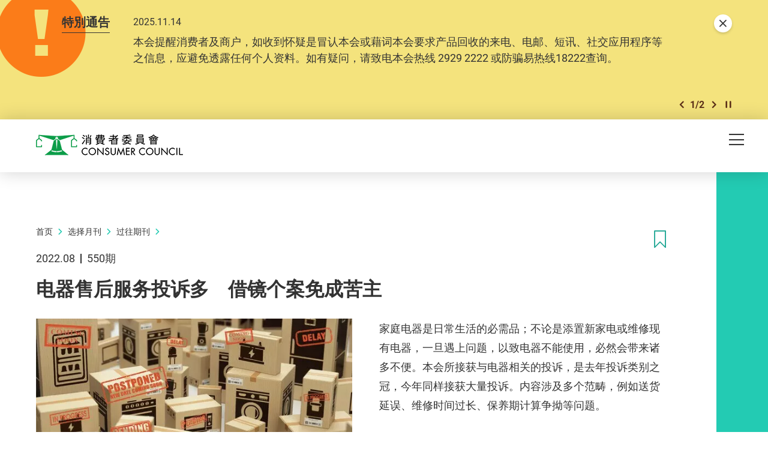

--- FILE ---
content_type: text/html; charset=utf-8
request_url: https://www.consumer.org.hk/sc/article/550-after-sales-services/550_after-sales-services-summary
body_size: 68729
content:
<!DOCTYPE html><!--[if lte IE 9]><html class="no-js lte-ie9 lang-sc" lang="zh-cn"><![endif]--><!--[if gt IE 9]><!--><html class="no-js lang-sc" lang="zh-cn"><!--<![endif]--><head><meta charset="utf-8"><meta content="IE=edge" http-equiv="X-UA-Compatible"><meta name="viewport" content="width=device-width, initial-scale=1, shrink-to-fit=no"><link rel="apple-touch-icon" sizes="180x180" href="/assets/shared/img/favicon/apple-touch-icon.png"><link rel="icon" type="image/png" href="/assets/shared/img/favicon/favicon-32x32.png" sizes="32x32"><link rel="icon" type="image/png" href="/assets/shared/img/favicon/favicon-16x16.png" sizes="16x16"><link rel="manifest" href="/assets/shared/img/favicon/manifest.json"><link rel="shortcut icon" href="/assets/shared/img/favicon/favicon.ico"><meta name="msapplication-TileColor" content="#069b7d"><meta name="msapplication-config" content="/assets/shared/img/favicon/browserconfig.xml"><meta name="theme-color" content="#ffffff"><meta name="description" content="电器售后服务于近年的投诉个案数量增加，例如：送货延误、维修时间过长、保养期计算争拗等问题，所以消费前应仔细了解条款，若在交涉中遇上困难，亦可向本会寻求协助。"><meta  property="og:url" content="https://www.consumer.org.hk/sc/article/550-after-sales-services/550_after-sales-services-summary" /><meta  name="twitter:card" content="summary" /><meta  name="twitter:image" content="https://www.consumer.org.hk/f/article/414687/1200c630/550_after-sales-services.jpg" /><meta  property="og:image" content="https://www.consumer.org.hk/f/article/414687/1200c630/550_after-sales-services.jpg" /><meta  property="og:image:width" content="1200" /><meta  property="og:image:height" content="630" /><meta  name="twitter:title" content="电器售后服务投诉｜个案分享及消费提示｜消费者委员会" /><meta  property="og:title" content="电器售后服务投诉｜个案分享及消费提示｜消费者委员会" /><meta  name="twitter:description" content="电器售后服务于近年的投诉个案数量增加，例如：送货延误、维修时间过长、保养期计算争拗等问题，所以消费前应仔细了解条款，若在交涉中遇上困难，亦可向本会寻求协助。" /><meta  property="og:description" content="电器售后服务于近年的投诉个案数量增加，例如：送货延误、维修时间过长、保养期计算争拗等问题，所以消费前应仔细了解条款，若在交涉中遇上困难，亦可向本会寻求协助。" /><base href="//www.consumer.org.hk/sc/" /><!--[if lt IE 9]><script src="/assets/shared/js/theorigo/base_href_fix.js" type="text/javascript"></script><![endif]--><script>
            var add_url = '/sc/checkout/cart/add';
            var cart_url = '/sc/checkout/cart';
            var fuel_url = '//oil-price.consumer.org.hk';
            </script><title>电器售后服务投诉｜个案分享及消费提示｜消费者委员会</title><link rel="stylesheet" href="/assets/themes/main/css/style.css?timestamp=1745890999" media="all"><!-- Google Tag Manager --><script>(function(w,d,s,l,i){w[l]=w[l]||[];w[l].push({'gtm.start':
new Date().getTime(),event:'gtm.js'});var f=d.getElementsByTagName(s)[0],
j=d.createElement(s),dl=l!='dataLayer'?'&l='+l:'';j.async=true;j.src=
'https://www.googletagmanager.com/gtm.js?id='+i+dl;f.parentNode.insertBefore(j,f);
})(window,document,'script','dataLayer','GTM-TL4CGH9');</script><!-- End Google Tag Manager --><!--[if lt IE 9]><script src="/assets/shared/js/lib/html5shiv.min.js" type="text/javascript"></script><![endif]--><script src="/assets/shared/js/lib/default.min.js"></script><noscript><style>
      [data-aos],
      .plans-full[data-aos]:not(.aos-animate) .plans-full__blk {
        visibility: visible !important;
        opacity: 1 !important;
        transform: none !important;
      }
      </style></noscript><!-- Google Tag Manager --><script>(function(w,d,s,l,i){w[l]=w[l]||[];w[l].push({'gtm.start':
new Date().getTime(),event:'gtm.js'});var f=d.getElementsByTagName(s)[0],
j=d.createElement(s),dl=l!='dataLayer'?'&l='+l:'';j.async=true;j.src=
'https://www.googletagmanager.com/gtm.js?id='+i+dl;f.parentNode.insertBefore(j,f);
})(window,document,'script','dataLayer','GTM-5HJN7FW');</script><!-- End Google Tag Manager --></head><body class="lang-sc header-solid"><!-- Google Tag Manager (noscript) --><noscript><iframe src="https://www.googletagmanager.com/ns.html?id=GTM-TL4CGH9" height="0" width="0" style="display:none;visibility:hidden"></iframe></noscript><!-- End Google Tag Manager (noscript) --><div class="wrapper"><noscript><div class="no-js-alert"><span><strong>注意： </strong> JavaScript并未启用。请启用JavaScript浏览本网站。</span></div></noscript><a class="sr-only sr-only-focusable" id="skip-to-content" href="/sc/article/550-after-sales-services/550_after-sales-services-summary#skip-start">Skip to main content</a><div class="header-wrap" data-announcement-json="/sc/announcement/data.json"><header class="page-head"><div class="container"><div class="page-head__inner"><div class="page-head__top"><div class="page-head__left"><div class="main-logo-gp"><div class="main-logo-gp__main"><a href="/sc" class="js-page-logo main-logo-gp__main-link"><span class="sr-only">消费者委员会</span><img src="/assets/shared/img/main-logo.png" srcset="/assets/shared/img/main-logo@2x.png 2x" alt="" class="main-logo-gp__main-img"><img src="/assets/shared/img/main-logo--rev.png" srcset="/assets/shared/img/main-logo--rev@2x.png 2x" alt="" class="main-logo-gp__main-img main-logo-gp__main-img--rev" aria-hidden="true"></a></div></div></div><div class="page-head__right"><ul class="tools"><li class="tools__itm announcement-button-wrap d-none"><button class="announcement-button js-open-announcement link-tdn-hover-tdu"><span class="ico ico--circle-mark announcement-button__icon" aria-hidden="true"></span><span class="announcement-button__text">特别通告</span></button></li><li class="tools__itm d-none d-xl-flex"><a href="/sc/bookmark" class="d-flex align-items-center tools__link link-tdn-hover-tdu"><span class="text-green ico ico--bookmark-solid mr-1 lh-1 f-1pt1em" aria-hidden="true"></span>已收藏文章</a></li><li class="tools__itm d-none d-xl-flex"><a href="/sc/contact-us" class="tools__link link-tdn-hover-tdu">联络我们</a></li><li class="tools__itm d-none d-xl-flex"><ul class="soc-blk"><li class="soc-blk__itm"><a href="https://www.facebook.com/hongkongchoice/" target="_blank" rel="noopener" class="soc-blk__link tools__link"><span class="ico ico--circle-facebook" aria-hidden="true"></span><span class="sr-only">Facebook</span></a></li><li class="soc-blk__itm"><a href="https://www.instagram.com/consumercouncilhk/" target="_blank" rel="noopener" class="soc-blk__link tools__link"><span class="ico ico--circle-ig" aria-hidden="true"></span><span class="sr-only">Instagram</span></a></li><li class="soc-blk__itm"><a href="https://www.youtube.com/channel/UCy5bjMXbFPglSBNDXfivtOA" target="_blank" rel="noopener" class="soc-blk__link tools__link"><span class="ico ico--circle-youtube" aria-hidden="true"></span><span class="sr-only">Youtube</span></a></li><li class="soc-blk__itm"><a href="/sc/wechat" class="soc-blk__link tools__link"><span class="ico ico--circle-wechat" aria-hidden="true"></span><span class="sr-only">WeChat</span></a></li></ul></li><li class="tools__itm d-none d-xl-flex"><ul class="lang-blk"><li class="lang-blk__itm"><a href="/tc/article/550-after-sales-services/550_after-sales-services-summary" data-url="/tc/article/550-after-sales-services/550_after-sales-services-summary" class="lang-blk__link tools__link link-tdn-hover-tdu js-lang-link">繁</a></li></ul></li><li class="tools__itm d-none d-xl-flex"><div class="dropdown dropdown--share social js-social-whole share-dropdown"><button class="dropdown__btn tools__link share-dropdown__btn" id="dropdown-share" data-toggle="dropdown" data-display="static" aria-haspopup="true" aria-expanded="false" type="button"><span class="sr-only">分享到</span><span class="ico ico--share"></span></button><div class="share-dropdown__dropdown dropdown__menu dropdown-menu dropdown-menu-right" aria-labelledby="dropdown-share"><ul class="social__list "><li><a class="social__link social__link--facebook" data-media="facebook" href="javascript:;"><span class="ico ico--facebook"></span>Facebook</a></li><li><a class="social__link social__link--twitter" data-media="twitter" href="javascript:;"><span class="ico ico--twitter"></span>Twitter</a></li><li><a class="social__link social__link--whatsapp" data-media="whatsapp" href="javascript:;"><span class="ico ico--whatsapp"></span>WhatsApp</a></li><li><a class="social__link social__link--weibo" data-media="weibo" href="javascript:;"><span class="ico ico--sina-weibo"></span>Weibo</a></li><li><a class="social__link social__link--mail" data-media="email" href="javascript:;"><span class="ico ico--email"></span>Email</a></li></ul></div></div></li><li class="tools__itm dropdown dropdown--search search d-none d-xl-inline-flex"><button class="dropdown__btn tools__link js-dropdown-search" id="dropdown-search" data-toggle="dropdown" data-display="static" aria-haspopup="true" aria-expanded="false" type="button"><span class="sr-only">开启搜寻框</span><span class="ico ico--search" aria-hidden="true"></span></button><div class="search__dropdown dropdown__menu dropdown-menu dropdown-menu-right" aria-labelledby="dropdown-search"><div class="search__dropdown-inner"><form class="search-form" method="get" action="/sc/search" role="search" aria-label="site"><label class="sr-only" for="search_input_header">页首的搜寻框</label><input autocomplete="off" class="search-form__box" id="search_input_header" type="search" name="q" placeholder="搜寻"><button class="search-form__btn sr-only" type="submit"><span class="sr-only">搜寻</span><span class="ico ico--search" aria-hidden="true"></span></button></form><button class="js-bs-dropdown-close search__dropdown-close"><span class="ico ico--cross"></span><span class="sr-only">關閉搜尋框</span></button></div></div></li></ul></div></div><div class="page-head__bottom"><div class="mn d-none d-xl-block mr-5"><nav class="mn__nav"><ul class="items-long mn__list--1"><li class="mn__item--1 has-sub submenu_lv1 mn__item--mega-menu" ><a class="mn__link--1" href="/sc/choice-magazine" ><span class="mn__text--1">选择月刊</span></a><div class="mn__plate"><div class="container"><div class="mn__plate-inner"><ul class="mn__list--2"><li class="mn__item--2" ><a class="mn__link--2" href="/sc/choice-magazine/2025-free-choice" ><span class="mn__text--2">《选择》免费睇</span></a><!--2025-FREE-CHOICE--></li><li class="mn__item--2 has-sub submenu_lv2 sub-trigger" ><a class="mn__link--2" href="javascript:void(0);" ><span class="mn__text--2">测试及调查</span></a><ul class="items-long mn__list--3"><li class="mn__item--3" ><a class="mn__link--3" href="/sc/testing-report/home-appliances" ><span class="mn__text--3">家庭电器</span></a></li><li class="mn__item--3" ><a class="mn__link--3" href="/sc/testing-report/electronics-and-audio-and-video" ><span class="mn__text--3">电子及影音</span></a></li><li class="mn__item--3" ><a class="mn__link--3" href="/sc/testing-report/food-drink" ><span class="mn__text--3">食物及饮品</span></a></li><li class="mn__item--3" ><a class="mn__link--3" href="/sc/testing-report/household-products" ><span class="mn__text--3">家居用品</span></a></li><li class="mn__item--3" ><a class="mn__link--3" href="/sc/testing-report/childrens-products" ><span class="mn__text--3">儿童用品</span></a></li><li class="mn__item--3" ><a class="mn__link--3" href="/sc/testing-report/service-industry" ><span class="mn__text--3">服务</span></a></li><li class="mn__item--3" ><a class="mn__link--3" href="/sc/testing-report/sustainable-consumption" ><span class="mn__text--3">可持续消费</span></a></li><li class="mn__item--3" ><a class="mn__link--3" href="/sc/testing-report/personal-finance" ><span class="mn__text--3">个人理财</span></a></li><li class="mn__item--3" ><a class="mn__link--3" href="/sc/testing-report/health-and-beauty" ><span class="mn__text--3">健康及美容</span></a></li><li class="mn__item--3" ><a class="mn__link--3" href="/sc/testing-report/travel-leisure" ><span class="mn__text--3">消闲及汽车</span></a></li><li class="mn__item--3" ><a class="mn__link--3" href="/sc/testing-report/other" ><span class="mn__text--3">其他</span></a></li></ul><!--TESTING-REPORT--></li><li class="mn__item--2" ><a class="mn__link--2" href="/sc/issue/latest" ><span class="mn__text--2">最新一期</span></a><!--LATEST-ISSUE--></li><li class="mn__item--2" ><a class="mn__link--2" href="/sc/issue/all" ><span class="mn__text--2">过往期刊</span></a><!--ISSUE--></li></ul></div></div></div><!--CHOICE-MAGAZINE--></li><li class="mn__item--1 has-sub submenu_lv1" ><a class="mn__link--1" href="/sc/price-comparison-tools" ><span class="mn__text--1">格价工具</span></a><ul class="mn__list--2"><li class="mn__item--2" ><a class="mn__link--2" href="https://online-price-watch.consumer.org.hk/opw/?lang=sc" target="_blank" rel="noopener" ><span class="mn__text--2">网上价格一览通</span></a><!--ONLINE-PRICE-WATCH--></li><li class="mn__item--2" ><a class="mn__link--2" href="https://oil-price.consumer.org.hk/sc" target="_blank" rel="noopener" ><span class="mn__text--2">油价资讯通</span></a><!--OIL-PRICE-WATCH--></li><li class="mn__item--2" ><a class="mn__link--2" href="/sc/price-comparison-tools/infant-formula-price-survey" ><span class="mn__text--2">婴幼儿奶粉价格调查</span></a><!--INFANT-FORMULA-PRICE-SURVEY--></li></ul><!--PRICE-COMPARISON-TOOLS--></li><li class="mn__item--1 has-sub submenu_lv1" ><a class="mn__link--1" href="/sc/advocacy" ><span class="mn__text--1">倡议</span></a><ul class="mn__list--2"><li class="mn__item--2" ><a class="mn__link--2" href="/sc/advocacy/study-report" ><span class="mn__text--2">硏究报告</span></a><!--STUDY-REPORT--></li><li class="mn__item--2" ><a class="mn__link--2" href="/sc/advocacy/consultation-papers" ><span class="mn__text--2">意见书</span></a><!--CONSULTATION-PAPERS--></li><li class="mn__item--2" ><a class="mn__link--2" href="/sc/advocacy/polling" ><span class="mn__text--2">发表意见</span></a><!--POLLING--></li></ul><!--ADVOCACY--></li><li class="mn__item--1 has-sub submenu_lv1" ><a class="mn__link--1" href="/sc/consumer-education" ><span class="mn__text--1">消费者教育</span></a><ul class="mn__list--2"><li class="mn__item--2" ><a class="mn__link--2" href="/sc/consumer-education/primary-school-education-programme" ><span class="mn__text--2">小学生教育计划</span></a><!--PRIMARY-SCHOOL-EDUCATION-PROGRAMME--></li><li class="mn__item--2" ><a class="mn__link--2" href="/sc/consumer-education/secondary-school-education-programme" ><span class="mn__text--2">中学生教育计划</span></a><!--SECONDARY-SCHOOL-EDUCATION-PROGRAMME--></li><li class="mn__item--2" ><a class="mn__link--2" href="/sc/consumer-education/support-programme-for-persons-with-special-needs" ><span class="mn__text--2">特殊需要人士支援计划</span></a><!--SUPPORT-PROGRAMME-FOR-PERSONS-WITH-SPECIAL-NEEDS--></li><li class="mn__item--2" ><a class="mn__link--2" href="/sc/consumer-education/pilot-educator-scheme-for-senior-citizens" ><span class="mn__text--2">乐龄消费教育大使计划</span></a><!--PILOT-EDUCATOR-SCHEME-FOR-SENIOR-CITIZENS--></li><li class="mn__item--2" ><a class="mn__link--2" href="/sc/consumer-education/consumer-rights-talks" ><span class="mn__text--2">消费权益讲座</span></a><!--CONSUMER-RIGHTS-TALKS--></li></ul><!--CONSUMER-EDUCATION--></li><li class="mn__item--1 has-sub submenu_lv1" ><a class="mn__link--1" href="/sc/shopping-guide" ><span class="mn__text--1">消费全攻略</span></a><ul class="items-long mn__list--2"><li class="mn__item--2" ><a class="mn__link--2" href="/sc/shopping-guide/trivia" ><span class="mn__text--2">冷知识</span></a><!--TRIVIA--></li><li class="mn__item--2" ><a class="mn__link--2" href="/sc/shopping-guide/tips" ><span class="mn__text--2">懒人包</span></a><!--TIPS--></li><li class="mn__item--2" ><a class="mn__link--2" href="/sc/shopping-guide/features" ><span class="mn__text--2">特集</span></a><!--FEATURES--></li><li class="mn__item--2" ><a class="mn__link--2" href="/sc/shopping-guide/silver-hair-market" ><span class="mn__text--2">银发一族</span></a><!--SILVER-HAIR-MARKET--></li><li class="mn__item--2" ><a class="mn__link--2" href="/sc/shopping-guide/food-and-cooking" ><span class="mn__text--2">饮食煮意</span></a><!--FOOD-AND-COOKING--></li><li class="mn__item--2" ><a class="mn__link--2" href="/sc/shopping-guide//tech-savvy" ><span class="mn__text--2">科技达人</span></a><!--TECH-SAVVY--></li><li class="mn__item--2" ><a class="mn__link--2" href="/sc/shopping-guide/health-and-beauty" ><span class="mn__text--2">健康美容</span></a><!--HEALTH-AND-BEAUTY--></li><li class="mn__item--2" ><a class="mn__link--2" href="/sc/shopping-guide/life-and-financial-planning" ><span class="mn__text--2">规划人生</span></a><!--LIFE-AND-FINANCIAL-PLANNING--></li><li class="mn__item--2" ><a class="mn__link--2" href="/sc/shopping-guide/leisure-and-entertainment" ><span class="mn__text--2">消闲娱乐</span></a><!--LEISURE-AND-ENTERTAINMENT--></li><li class="mn__item--2" ><a class="mn__link--2" href="/sc/shopping-guide/home-appliances" ><span class="mn__text--2">家品家电</span></a><!--HOME-APPLIANCES--></li><li class="mn__item--2" ><a class="mn__link--2" href="/sc/shopping-guide/family-and-kids" ><span class="mn__text--2">亲子时光</span></a><!--FAMILY-AND-KIDS--></li><li class="mn__item--2" ><a class="mn__link--2" href="/sc/shopping-guide/green-living" ><span class="mn__text--2">绿色生活</span></a><!--GREEN-LIVING--></li></ul><!--SHOPPING-GUIDE--></li><li class="mn__item--1 has-sub submenu_lv1" ><a class="mn__link--1" href="/sc/consumer-protection" ><span class="mn__text--1">消费保障</span></a><ul class="mn__list--2"><li class="mn__item--2" ><a class="mn__link--2" href="/sc/consumer-protection/consumer-protection" ><span class="mn__text--2">保障消费权益相关法例</span></a><!--CONSUMER-PROTECTION--></li><li class="mn__item--2" ><a class="mn__link--2" href="/sc/consumer-protection/sustainable-consumption" ><span class="mn__text--2">可持续消费</span></a><!--SUSTAINABLE-CONSUMPTION--></li><li class="mn__item--2" ><a class="mn__link--2" href="/sc/consumer-protection/code-of-business-practice" ><span class="mn__text--2">营商实务守则</span></a><!--CODE-OF-BUSINESS-PRACTICE--></li><li class="mn__item--2" ><a class="mn__link--2" href="/sc/consumer-alert" ><span class="mn__text--2">消费警示</span></a><!--CONSUMER-ALERT--></li><li class="mn__item--2" ><a class="mn__link--2" href="/sc/consumer-protection/gba-smart-guide-residential-properties" ><span class="mn__text--2">大湾区住房锦囊</span></a><!--GBA-SMART-GUIDE-RESIDENTIAL-PROPERTIES--></li></ul><!--CONSUMER-PROTECTION--></li><li class="mn__item--1" ><a class="mn__link--1" href="https://smartseniors.consumer.org.hk/sc" target="_blank" rel="noopener" ><span class="mn__text--1">乐龄生活</span></a><!--SMART-SENIORS--></li><li class="mn__item--1 has-sub submenu_lv1" ><a class="mn__link--1" href="/sc/complaints-and-services" ><span class="mn__text--1">投诉及服务</span></a><ul class="items-long mn__list--2"><li class="mn__item--2" ><a class="mn__link--2" href="/sc/complaints-and-services/complaint-figures" ><span class="mn__text--2">投诉数字</span></a><!--COMPLAINT-FIGURES--></li><li class="mn__item--2" ><a class="mn__link--2" href="/sc/complaints-and-services/complaint-record" ><span class="mn__text--2">投诉实录</span></a><!--COMPLAINT-RECORD--></li><li class="mn__item--2 has-sub submenu_lv2" ><a class="mn__link--2" href="/sc/complaints-and-services/complaint-and-enquiry-channels" ><span class="mn__text--2">投诉及查询途径</span></a><ul class="mn__list--3"><li class="mn__item--3" ><a class="mn__link--3" href="https://ecomplaint.consumer.org.hk/?lang=cn" target="_blank" rel="noopener" ><span class="mn__text--3">前往网上平台</span></a></li></ul><!--COMPLAINT-AND-ENQUIRY-CHANNELS--></li><li class="mn__item--2" ><a class="mn__link--2" href="/sc/complaints-and-services/faq" ><span class="mn__text--2">常见问题</span></a><!--FAQ--></li><li class="mn__item--2" ><a class="mn__link--2" href="/sc/complaints-and-services/consumer-legal-action-fund" ><span class="mn__text--2">消费者诉讼基金</span></a><!--CONSUMER-LEGAL-ACTION-FUND--></li><li class="mn__item--2" ><a class="mn__link--2" href="/sc/complaints-and-services/named-firms" ><span class="mn__text--2">被点名的商号</span></a><!--NAMED-FIRMS--></li><li class="mn__item--2" ><a class="mn__link--2" href="/sc/complaints-and-services/sanctioned-traders" ><span class="mn__text--2">不良商户名单</span></a><!--SANCTIONED-TRADERS--></li><li class="mn__item--2" ><a class="mn__link--2" href="/sc/complaints-and-services/racial-equality-measures" ><span class="mn__text--2">促进种族平等措施</span></a><!--RACIAL-EQUALITY-MEASURES--></li><li class="mn__item--2" ><a class="mn__link--2" href="/sc/complaints-and-services/elderly-hotline" ><span class="mn__text--2">乐龄消委会热线</span></a><!--ELDERLY-HOTLINE--></li><li class="mn__item--2" ><a class="mn__link--2" href="/sc/complaints-and-services/wechat-mini-program" ><span class="mn__text--2">投诉查询微信小程序</span></a><!--WECHAT-MINI-PROGRAM--></li></ul><!--COMPLAINTS-AND-SERVICES--></li><li class="mn__item--1 has-sub submenu_lv1" ><a class="mn__link--1" href="/sc/resource-centre" ><span class="mn__text--1">资源中心</span></a><ul class="mn__list--2"><li class="mn__item--2" ><a class="mn__link--2" href="/sc/press-release" ><span class="mn__text--2">新闻稿</span></a><!--PRESS-RELEASES--></li><li class="mn__item--2" ><a class="mn__link--2" href="/sc/event" ><span class="mn__text--2">活动</span></a><!--EVENTS--></li><li class="mn__item--2" ><a class="mn__link--2" href="/sc/annual-report" ><span class="mn__text--2">年报</span></a><!--ANNUAL-REPORTS--></li><li class="mn__item--2" ><a class="mn__link--2" href="/sc/media-library" ><span class="mn__text--2">多媒体库</span></a><!--MULTIMEDIA-LIBRARY--></li></ul><!--RESOURCE-CENTRE--></li><li class="mn__item--1 has-sub submenu_lv1" ><a class="mn__link--1" href="/sc/about-us" ><span class="mn__text--1">关于我们</span></a><ul class="items-long mn__list--2"><li class="mn__item--2" ><a class="mn__link--2" href="/sc/about-us/mission-and-vision" ><span class="mn__text--2">使命和职能</span></a><!--MISSION-AND-VISION--></li><li class="mn__item--2" ><a class="mn__link--2" href="/sc/organization-structure" ><span class="mn__text--2">组织架构</span></a><!--ORGANISATION-STRUCTURE--></li><li class="mn__item--2" ><a class="mn__link--2" href="/sc/about-us/message-from-chairman" ><span class="mn__text--2">主席的话</span></a><!--MESSAGE-FROM-CHAIRMAN--></li><li class="mn__item--2" ><a class="mn__link--2" href="/sc/about-us/message-from-chief-executive" ><span class="mn__text--2">总干事的话</span></a><!--MESSAGE-FROM-CHIEF-EXECUTIVE--></li><li class="mn__item--2" ><a class="mn__link--2" href="/sc/history" ><span class="mn__text--2">消委会历史</span></a><!--OUR-HISTORY--></li><li class="mn__item--2" ><a class="mn__link--2" href="/sc/about-us/performance-pledge" ><span class="mn__text--2">服务承诺</span></a><!--PERFORMANCE-PLEDGE--></li><li class="mn__item--2" ><a class="mn__link--2" href="/sc/about-us/commendations-and-compliments" ><span class="mn__text--2">嘉许与感谢</span></a><!--COMMENDATIONS-AND-COMPLIMENTS--></li><li class="mn__item--2" ><a class="mn__link--2" href="/sc/career" ><span class="mn__text--2">加入我们</span></a><!--CAREER--></li><li class="mn__item--2" ><a class="mn__link--2" href="/sc/tender-notice" ><span class="mn__text--2">招标公告</span></a><!--TENDER-NOTICES--></li></ul><!--ABOUT-US--></li></ul></nav></div><div class="page-head__append"><div class="btn-row flex-nowrap"><div class="btn-row__blk align-self-center d-flex d-xl-none ml-md-2 ml-xl-0"><button class="mTrigger" id="mobile-menu-trigger" data-toggle="modal" data-target="#mobile-menu"><span class="mTrigger__icon"><span class="sr-only">目录</span><span class="ico ico--menu"></span></span></button></div></div></div></div></div></div></header></div><div class="modal mobile-menu fade " tabindex="-1" role="dialog" id="mobile-menu" aria-labelledby="mobile-menu-trigger" aria-hidden="true"><div class="modal-dialog mobile-menu__dialog" role="document"><div class="mobile-menu__inner"><div class="mobile-menu__container"><div class="mobile-menu__top"><button role="button" class="mobile-menu__close ml-auto" data-dismiss="modal" aria-label="Close"><span class="ico ico--cross mobile-menu__close-icon" aria-hidden="true"></span></button></div></div><div class="mobile-menu__main-ctrl"><div class="mobile-menu__main"><div class="mobile-menu__container"><ul class="items-long mb-mn__list--1"><li class="mb-mn__item--1 has-sub" ><a class="mb-mn__link--1" href="/sc/choice-magazine" ><span class="mn__text--1">选择月刊</span></a><a href="javascript:;" aria-haspopup="true" class="i-arrow i-arrow-down ico ico--down-lg"><span class="sr-only">打开/关闭</span></a><ul class="mb-mn__list--2"><li class="mb-mn__item--2" ><a class="mb-mn__link--2" href="/sc/choice-magazine/2025-free-choice" ><span class="mn__text--2">《选择》免费睇</span></a><!--2025-FREE-CHOICE-MOBILE--></li><li class="mb-mn__item--2 has-sub sub-trigger" ><a class="mb-mn__link--2" href="javascript:void(0);" ><span class="mn__text--2">测试及调查</span></a><a href="javascript:;" aria-haspopup="true" class="i-arrow i-arrow-down ico ico--down-lg"><span class="sr-only">打开/关闭</span></a><ul class="items-long mb-mn__list--3"><li class="mb-mn__item--3" ><a class="mb-mn__link--3" href="/sc/testing-report/home-appliances" ><span class="mn__text--3">家庭电器</span></a></li><li class="mb-mn__item--3" ><a class="mb-mn__link--3" href="/sc/testing-report/electronics-and-audio-and-video" ><span class="mn__text--3">电子及影音</span></a></li><li class="mb-mn__item--3" ><a class="mb-mn__link--3" href="/sc/testing-report/food-drink" ><span class="mn__text--3">食物及饮品</span></a></li><li class="mb-mn__item--3" ><a class="mb-mn__link--3" href="/sc/testing-report/household-products" ><span class="mn__text--3">家居用品</span></a></li><li class="mb-mn__item--3" ><a class="mb-mn__link--3" href="/sc/testing-report/childrens-products" ><span class="mn__text--3">儿童用品</span></a></li><li class="mb-mn__item--3" ><a class="mb-mn__link--3" href="/sc/testing-report/service-industry" ><span class="mn__text--3">服务</span></a></li><li class="mb-mn__item--3" ><a class="mb-mn__link--3" href="/sc/testing-report/sustainable-consumption" ><span class="mn__text--3">可持续消费</span></a></li><li class="mb-mn__item--3" ><a class="mb-mn__link--3" href="/sc/testing-report/personal-finance" ><span class="mn__text--3">个人理财</span></a></li><li class="mb-mn__item--3" ><a class="mb-mn__link--3" href="/sc/testing-report/health-and-beauty" ><span class="mn__text--3">健康及美容</span></a></li><li class="mb-mn__item--3" ><a class="mb-mn__link--3" href="/sc/testing-report/travel-leisure" ><span class="mn__text--3">消闲及汽车</span></a></li><li class="mb-mn__item--3" ><a class="mb-mn__link--3" href="/sc/testing-report/other" ><span class="mn__text--3">其他</span></a></li></ul><a href="javascript:;" aria-haspopup="true" class="i-arrow i-arrow-down ico ico--down-lg"><span class="sr-only">打开/关闭</span></a><!--TESTING-REPORT-MOBILE--></li><li class="mb-mn__item--2" ><a class="mb-mn__link--2" href="/sc/issue/latest" ><span class="mn__text--2">最新一期</span></a><!--LATEST-ISSUE-MOBILE--></li><li class="mb-mn__item--2" ><a class="mb-mn__link--2" href="/sc/issue/all" ><span class="mn__text--2">过往期刊</span></a><!--ISSUE-MOBILE--></li></ul><!--CHOICE-MAGAZINE-MOBILE--></li><li class="mb-mn__item--1 has-sub" ><a class="mb-mn__link--1" href="/sc/price-comparison-tools" ><span class="mn__text--1">格价工具</span></a><a href="javascript:;" aria-haspopup="true" class="i-arrow i-arrow-down ico ico--down-lg"><span class="sr-only">打开/关闭</span></a><ul class="mb-mn__list--2"><li class="mb-mn__item--2" ><a class="mb-mn__link--2" href="https://online-price-watch.consumer.org.hk/opw/?lang=sc" target="_blank" rel="noopener" ><span class="mn__text--2">网上价格一览通</span></a><!--ONLINE-PRICE-WATCH-MOBILE--></li><li class="mb-mn__item--2" ><a class="mb-mn__link--2" href="https://oil-price.consumer.org.hk/sc" target="_blank" rel="noopener" ><span class="mn__text--2">油价资讯通</span></a><!--OIL-PRICE-WATCH-MOBILE--></li><li class="mb-mn__item--2" ><a class="mb-mn__link--2" href="/sc/price-comparison-tools/infant-formula-price-survey" ><span class="mn__text--2">婴幼儿奶粉价格调查</span></a><!--INFANT-FORMULA-PRICE-SURVEY-MOBILE--></li></ul><!--PRICE-COMPARISON-TOOLS-MOBILE--></li><li class="mb-mn__item--1 has-sub" ><a class="mb-mn__link--1" href="/sc/advocacy" ><span class="mn__text--1">倡议</span></a><a href="javascript:;" aria-haspopup="true" class="i-arrow i-arrow-down ico ico--down-lg"><span class="sr-only">打开/关闭</span></a><ul class="mb-mn__list--2"><li class="mb-mn__item--2" ><a class="mb-mn__link--2" href="/sc/advocacy/study-report" ><span class="mn__text--2">硏究报告</span></a><!--STUDY-REPORT-MOBILE--></li><li class="mb-mn__item--2" ><a class="mb-mn__link--2" href="/sc/advocacy/consultation-papers" ><span class="mn__text--2">意见书</span></a><!--CONSULTATION-PAPERS-MOBILE--></li><li class="mb-mn__item--2" ><a class="mb-mn__link--2" href="/sc/advocacy/polling" ><span class="mn__text--2">发表意见</span></a><!--POLLING-MOBILE--></li></ul><!--ADVOCACY-MOBILE--></li><li class="mb-mn__item--1 has-sub" ><a class="mb-mn__link--1" href="/sc/consumer-education" ><span class="mn__text--1">消费者教育</span></a><a href="javascript:;" aria-haspopup="true" class="i-arrow i-arrow-down ico ico--down-lg"><span class="sr-only">打开/关闭</span></a><ul class="mb-mn__list--2"><li class="mb-mn__item--2" ><a class="mb-mn__link--2" href="/sc/consumer-education/primary-school-education-programme" ><span class="mn__text--2">小学生教育计划</span></a><!--PRIMARY-SCHOOL-EDUCATION-PROGRAMME-MOBILE--></li><li class="mb-mn__item--2" ><a class="mb-mn__link--2" href="/sc/consumer-education/secondary-school-education-programme" ><span class="mn__text--2">中学生教育计划</span></a><!--SECONDARY-SCHOOL-EDUCATION-PROGRAMME-MOBILE--></li><li class="mb-mn__item--2" ><a class="mb-mn__link--2" href="/sc/consumer-education/support-programme-for-persons-with-special-needs" ><span class="mn__text--2">特殊需要人士支援计划</span></a><!--SUPPORT-PROGRAMME-FOR-PERSONS-WITH-SPECIAL-NEEDS-MOBILE--></li><li class="mb-mn__item--2" ><a class="mb-mn__link--2" href="/sc/consumer-education/pilot-educator-scheme-for-senior-citizens" ><span class="mn__text--2">乐龄消费教育大使计划</span></a><!--PILOT-EDUCATOR-SCHEME-FOR-SENIOR-CITIZENS-MOBILE--></li><li class="mb-mn__item--2" ><a class="mb-mn__link--2" href="/sc/consumer-education/consumer-rights-talks" ><span class="mn__text--2">消费权益讲座</span></a><!--CONSUMER-RIGHTS-TALKS-MOBILE--></li></ul><!--CONSUMER-EDUCATION-MOBILE--></li><li class="mb-mn__item--1 has-sub" ><a class="mb-mn__link--1" href="/sc/shopping-guide" ><span class="mn__text--1">消费全攻略</span></a><a href="javascript:;" aria-haspopup="true" class="i-arrow i-arrow-down ico ico--down-lg"><span class="sr-only">打开/关闭</span></a><ul class="items-long mb-mn__list--2"><li class="mb-mn__item--2" ><a class="mb-mn__link--2" href="/sc/shopping-guide/trivia" ><span class="mn__text--2">冷知识</span></a><!--TRIVIA-MOBILE--></li><li class="mb-mn__item--2" ><a class="mb-mn__link--2" href="/sc/shopping-guide/tips" ><span class="mn__text--2">懒人包</span></a><!--TIPS-MOBILE--></li><li class="mb-mn__item--2" ><a class="mb-mn__link--2" href="/sc/shopping-guide/features" ><span class="mn__text--2">特集</span></a><!--FEATURES-MOBILE--></li><li class="mb-mn__item--2" ><a class="mb-mn__link--2" href="/sc/shopping-guide/silver-hair-market" ><span class="mn__text--2">银发一族</span></a><!--SILVER-HAIR-MARKET-MOBILE--></li><li class="mb-mn__item--2" ><a class="mb-mn__link--2" href="/sc/shopping-guide/food-and-cooking" ><span class="mn__text--2">饮食煮意</span></a><!--FOOD-AND-COOKING-MOBILE--></li><li class="mb-mn__item--2" ><a class="mb-mn__link--2" href="/sc/shopping-guide//tech-savvy" ><span class="mn__text--2">科技达人</span></a><!--TECH-SAVVY-MOBILE--></li><li class="mb-mn__item--2" ><a class="mb-mn__link--2" href="/sc/shopping-guide/health-and-beauty" ><span class="mn__text--2">健康美容</span></a><!--HEALTH-AND-BEAUTY-MOBILE--></li><li class="mb-mn__item--2" ><a class="mb-mn__link--2" href="/sc/shopping-guide/life-and-financial-planning" ><span class="mn__text--2">规划人生</span></a><!--LIFE-AND-FINANCIAL-PLANNING-MOBILE--></li><li class="mb-mn__item--2" ><a class="mb-mn__link--2" href="/sc/shopping-guide/leisure-and-entertainment" ><span class="mn__text--2">消闲娱乐</span></a><!--LEISURE-AND-ENTERTAINMENT-MOBILE--></li><li class="mb-mn__item--2" ><a class="mb-mn__link--2" href="/sc/shopping-guide/home-appliances" ><span class="mn__text--2">家品家电</span></a><!--HOME-APPLIANCES-MOBILE--></li><li class="mb-mn__item--2" ><a class="mb-mn__link--2" href="/sc/shopping-guide/family-and-kids" ><span class="mn__text--2">亲子时光</span></a><!--FAMILY-AND-KIDS-MOBILE--></li><li class="mb-mn__item--2" ><a class="mb-mn__link--2" href="/sc/shopping-guide/green-living" ><span class="mn__text--2">绿色生活</span></a><!--GREEN-LIVING-MOBILE--></li></ul><!--SHOPPING-GUIDE-MOBILE--></li><li class="mb-mn__item--1 has-sub" ><a class="mb-mn__link--1" href="/sc/consumer-protection" ><span class="mn__text--1">消费保障</span></a><a href="javascript:;" aria-haspopup="true" class="i-arrow i-arrow-down ico ico--down-lg"><span class="sr-only">打开/关闭</span></a><ul class="mb-mn__list--2"><li class="mb-mn__item--2" ><a class="mb-mn__link--2" href="/sc/consumer-protection/consumer-protection" ><span class="mn__text--2">保障消费权益相关法例</span></a><!--CONSUMER-PROTECTION-MOBILE--></li><li class="mb-mn__item--2" ><a class="mb-mn__link--2" href="/sc/consumer-protection/sustainable-consumption" ><span class="mn__text--2">可持续消费</span></a><!--SUSTAINABLE-CONSUMPTION-MOBILE--></li><li class="mb-mn__item--2" ><a class="mb-mn__link--2" href="/sc/consumer-protection/code-of-business-practice" ><span class="mn__text--2">营商实务守则</span></a><!--CODE-OF-BUSINESS-PRACTICE-MOBILE--></li><li class="mb-mn__item--2" ><a class="mb-mn__link--2" href="/sc/consumer-alert" ><span class="mn__text--2">消费警示</span></a><!--CONSUMER-ALERT-MOBILE--></li><li class="mb-mn__item--2" ><a class="mb-mn__link--2" href="/sc/consumer-protection/gba-smart-guide-residential-properties" ><span class="mn__text--2">大湾区住房锦囊</span></a><!--GBA-SMART-GUIDE-RESIDENTIAL-PROPERTIES-MOBILE--></li></ul><!--CONSUMER-PROTECTION-MOBILE--></li><li class="mb-mn__item--1" ><a class="mb-mn__link--1" href="https://smartseniors.consumer.org.hk/sc" target="_blank" rel="noopener" ><span class="mn__text--1">乐龄生活</span></a><!--SMART-SENIORS-MOBILE--></li><li class="mb-mn__item--1 has-sub" ><a class="mb-mn__link--1" href="/sc/complaints-and-services" ><span class="mn__text--1">投诉及服务</span></a><a href="javascript:;" aria-haspopup="true" class="i-arrow i-arrow-down ico ico--down-lg"><span class="sr-only">打开/关闭</span></a><ul class="items-long mb-mn__list--2"><li class="mb-mn__item--2" ><a class="mb-mn__link--2" href="/sc/complaints-and-services/complaint-figures" ><span class="mn__text--2">投诉数字</span></a><!--COMPLAINT-FIGURES-MOBILE--></li><li class="mb-mn__item--2" ><a class="mb-mn__link--2" href="/sc/complaints-and-services/complaint-record" ><span class="mn__text--2">投诉实录</span></a><!--COMPLAINT-RECORD-MOBILE--></li><li class="mb-mn__item--2 has-sub" ><a class="mb-mn__link--2" href="/sc/complaints-and-services/complaint-and-enquiry-channels" ><span class="mn__text--2">投诉及查询途径</span></a><a href="javascript:;" aria-haspopup="true" class="i-arrow i-arrow-down ico ico--down-lg"><span class="sr-only">打开/关闭</span></a><ul class="mb-mn__list--3"><li class="mb-mn__item--3" ><a class="mb-mn__link--3" href="https://ecomplaint.consumer.org.hk/?lang=cn" target="_blank" rel="noopener" ><span class="mn__text--3">前往网上平台</span></a></li></ul><!--COMPLAINT-AND-ENQUIRY-CHANNELS-MOBILE--></li><li class="mb-mn__item--2" ><a class="mb-mn__link--2" href="/sc/complaints-and-services/faq" ><span class="mn__text--2">常见问题</span></a><!--FAQ-MOBILE--></li><li class="mb-mn__item--2" ><a class="mb-mn__link--2" href="/sc/complaints-and-services/consumer-legal-action-fund" ><span class="mn__text--2">消费者诉讼基金</span></a><!--CONSUMER-LEGAL-ACTION-FUND-MOBILE--></li><li class="mb-mn__item--2" ><a class="mb-mn__link--2" href="/sc/complaints-and-services/named-firms" ><span class="mn__text--2">被点名的商号</span></a><!--NAMED-FIRMS-MOBILE--></li><li class="mb-mn__item--2" ><a class="mb-mn__link--2" href="/sc/complaints-and-services/sanctioned-traders" ><span class="mn__text--2">不良商户名单</span></a><!--SANCTIONED-TRADERS-MOBILE--></li><li class="mb-mn__item--2" ><a class="mb-mn__link--2" href="/sc/complaints-and-services/racial-equality-measures" ><span class="mn__text--2">促进种族平等措施</span></a><!--RACIAL-EQUALITY-MEASURES-MOBILE--></li><li class="mb-mn__item--2" ><a class="mb-mn__link--2" href="/sc/complaints-and-services/elderly-hotline" ><span class="mn__text--2">乐龄消委会热线</span></a><!--ELDERLY-HOTLINE-MOBILE--></li><li class="mb-mn__item--2" ><a class="mb-mn__link--2" href="/sc/complaints-and-services/wechat-mini-program" ><span class="mn__text--2">投诉查询微信小程序</span></a><!--WECHAT-MINI-PROGRAM-MOBILE--></li></ul><!--COMPLAINTS-AND-SERVICES-MOBILE--></li><li class="mb-mn__item--1 has-sub" ><a class="mb-mn__link--1" href="/sc/resource-centre" ><span class="mn__text--1">资源中心</span></a><a href="javascript:;" aria-haspopup="true" class="i-arrow i-arrow-down ico ico--down-lg"><span class="sr-only">打开/关闭</span></a><ul class="mb-mn__list--2"><li class="mb-mn__item--2" ><a class="mb-mn__link--2" href="/sc/press-release" ><span class="mn__text--2">新闻稿</span></a><!--PRESS-RELEASES-MOBILE--></li><li class="mb-mn__item--2" ><a class="mb-mn__link--2" href="/sc/event" ><span class="mn__text--2">活动</span></a><!--EVENTS-MOBILE--></li><li class="mb-mn__item--2" ><a class="mb-mn__link--2" href="/sc/annual-report" ><span class="mn__text--2">年报</span></a><!--ANNUAL-REPORTS-MOBILE--></li><li class="mb-mn__item--2" ><a class="mb-mn__link--2" href="/sc/media-library" ><span class="mn__text--2">多媒体库</span></a><!--MULTIMEDIA-LIBRARY-MOBILE--></li></ul><!--RESOURCE-CENTRE-MOBILE--></li><li class="mb-mn__item--1 has-sub" ><a class="mb-mn__link--1" href="/sc/about-us" ><span class="mn__text--1">关于我们</span></a><a href="javascript:;" aria-haspopup="true" class="i-arrow i-arrow-down ico ico--down-lg"><span class="sr-only">打开/关闭</span></a><ul class="items-long mb-mn__list--2"><li class="mb-mn__item--2" ><a class="mb-mn__link--2" href="/sc/about-us/mission-and-vision" ><span class="mn__text--2">使命和职能</span></a><!--MISSION-AND-VISION-MOBILE--></li><li class="mb-mn__item--2" ><a class="mb-mn__link--2" href="/sc/organization-structure" ><span class="mn__text--2">组织架构</span></a><!--ORGANISATION-STRUCTURE-MOBILE--></li><li class="mb-mn__item--2" ><a class="mb-mn__link--2" href="/sc/about-us/message-from-chairman" ><span class="mn__text--2">主席的话</span></a><!--MESSAGE-FROM-CHAIRMAN-MOBILE--></li><li class="mb-mn__item--2" ><a class="mb-mn__link--2" href="/sc/about-us/message-from-chief-executive" ><span class="mn__text--2">总干事的话</span></a><!--MESSAGE-FROM-CHIEF-EXECUTIVE-MOBILE--></li><li class="mb-mn__item--2" ><a class="mb-mn__link--2" href="/sc/history" ><span class="mn__text--2">消委会历史</span></a><!--OUR-HISTORY-MOBILE--></li><li class="mb-mn__item--2" ><a class="mb-mn__link--2" href="/sc/about-us/performance-pledge" ><span class="mn__text--2">服务承诺</span></a><!--PERFORMANCE-PLEDGE-MOBILE--></li><li class="mb-mn__item--2" ><a class="mb-mn__link--2" href="/sc/about-us/commendations-and-compliments" ><span class="mn__text--2">嘉许与感谢</span></a><!--COMMENDATIONS-AND-COMPLIMENTS-MOBILE--></li><li class="mb-mn__item--2" ><a class="mb-mn__link--2" href="/sc/career" ><span class="mn__text--2">加入我们</span></a><!--CAREER-MOBILE--></li><li class="mb-mn__item--2" ><a class="mb-mn__link--2" href="/sc/tender-notice" ><span class="mn__text--2">招标公告</span></a><!--TENDER-NOTICES-MOBILE--></li></ul><!--ABOUT-US-MOBILE--></li></ul><div class="mb-mn__omenu"><ul class="mb-mn__list--1"><li class="mb-mn__item--1" ><a class="mb-mn__link--1" href="/sc/contact-us" >联络我们</a></li></ul></div></div></div></div><div class="mobile-menu__lang-sub"><ul class="tools"><li class="tools__itm dropdown dropdown--search search mr-1 "><button class="dropdown__btn tools__link js-dropdown-search f-1pt1em" id="dropdown-search-mobile" data-toggle="dropdown" data-display="static" aria-haspopup="true" aria-expanded="false" type="button"><span class="sr-only">分享到</span><span class="ico ico--search" aria-hidden="true"></span></button><div class="search__dropdown dropdown__menu dropdown-menu dropdown-menu-right" aria-labelledby="dropdown-search-mobile"><div class="search__dropdown-inner"><form class="search-form" method="get" action="/sc/search" role="search" aria-label="site"><label class="sr-only" for="search_input">页首的搜寻框</label><input autocomplete="off" class="search-form__box" id="search_input" type="search" name="q" placeholder="搜寻"><button class="search-form__btn sr-only" type="submit"><span class="sr-only">搜寻</span><span class="ico ico--search" aria-hidden="true"></span></button></form><button class="js-bs-dropdown-close search__dropdown-close"><span class="ico ico--cross"></span><span class="sr-only">關閉搜尋框</span></button></div></div></li><li class="tools__itm"><a href="/sc/bookmark" class="bookmark-link d-flex align-items-center tools__link link-tdn"><span class="text-green ico ico--bookmark-solid mr-1 lh-1 f-1pt2em" aria-hidden="true"></span><span class="sr-only">已收藏文章</span></a></li></ul><div class="mb-soc"><ul class="soc-blk"><li class="soc-blk__itm"><a href="https://www.facebook.com/hongkongchoice/" target="_blank" rel="noopener" class="soc-blk__link tools__link"><span class="ico ico--circle-facebook" aria-hidden="true"></span><span class="sr-only">Facebook</span></a></li><li class="soc-blk__itm"><a href="https://www.instagram.com/consumercouncilhk/" target="_blank" rel="noopener" class="soc-blk__link tools__link"><span class="ico ico--circle-ig" aria-hidden="true"></span><span class="sr-only">Instagram</span></a></li><li class="soc-blk__itm"><a href="https://www.youtube.com/channel/UCy5bjMXbFPglSBNDXfivtOA" target="_blank" rel="noopener" class="soc-blk__link tools__link"><span class="ico ico--circle-youtube" aria-hidden="true"></span><span class="sr-only">Youtube</span></a></li><li class="soc-blk__itm"><a href="/sc/wechat" class="soc-blk__link tools__link"><span class="ico ico--circle-wechat" aria-hidden="true"></span><span class="sr-only">WeChat</span></a></li></ul></div><ul class="mobile-menu-lang"><li class="mobile-menu-lang__blk"><a href="/tc/article/550-after-sales-services/550_after-sales-services-summary" data-url="/tc/article/550-after-sales-services/550_after-sales-services-summary" class="mobile-menu-lang__link js-lang-link">繁</a></li></ul></div></div></div></div><main id="main" role="main"><a href="javascript:void(0)" id="skip-start" tabindex="-1">Skip to main content</a><div class="inner-container"><div class="breadcrumb f-xs mt-3 mt-lg-6pt5 mt-md-4 mb-4"><div class="container d-flex"><ul class="breadcrumb__list mr-4"><li class="breadcrumb__item"><a href="/sc" class="breadcrumb__link link-tdn-hover-tdu">首页</a><span class="ico ico--arrow-2-right breadcrumb__arrow theme-color-text" aria-hidden="true"></span></li><li class="breadcrumb__item"><a href="/sc/choice-magazine" class="breadcrumb__link link-tdn-hover-tdu">选择月刊</a><span class="ico ico--arrow-2-right breadcrumb__arrow theme-color-text" aria-hidden="true"></span></li><li class="breadcrumb__item"><a href="/sc/issue/all" class="breadcrumb__link link-tdn-hover-tdu">过往期刊</a><span class="ico ico--arrow-2-right breadcrumb__arrow theme-color-text" aria-hidden="true"></span></li></ul><button class="ml-auto d-none d-md-block bookmark-icon breadcrumb__bookmark js-bookmark" data-oid="414687" data-entity_name="article"><span class="ico ico--bookmark" aria-hidden="true"></span><span class="sr-only">收藏</span></button></div></div><div class="container mt-5 mt-md-0 d-flex"><a href="/sc/issue/550" class="breadcrumb__link link-tdn-hover-tdu"><ul class="seperate-list mb-3 f-n mr-4"><li>2022.08</li><li>550期</li></ul></a><button class="ml-auto mt-n1 mr-4 bookmark-icon article-issue-bookmark js-bookmark d-block d-md-none align-self-start" data-oid="414687" data-entity_name="article"><span class="ico ico--bookmark" aria-hidden="true"></span><span class="sr-only">收藏</span></button></div><div class="feature-article pb-6"><div class="container"><h1 class="article-title mb-5">电器售后服务投诉多　借镜个案免成苦主</h1><div class="article-img-blk rte-img rte-img--left rte-img--nowrap rte-template"><figure class="rte-img__container article-img-blk__side js-lightbox-container"><div class="placeholder placeholder--16by9"><img class="placeholder__item" src="/f/article/414687/580c326/550_after-sales-services.jpg" srcset="/f/article/414687/580c326/550_after-sales-services.jpg 1x, /f/article/414687/870c489/550_after-sales-services.jpg 2x" alt="电器售后服务投诉多　借镜个案免成苦主"></div></figure><div class="rte-img__content article-img-blk__content"><div class="ckec "><p>家庭电器是日常生活的必需品；不论是添置新家电或维修现有电器，一旦遇上问题，以致电器不能使用，必然会带来诸多不便。本会所接获与电器相关的投诉，是去年投诉类别之冠，今年同样接获大量投诉。内容涉及多个范畴，例如送货延误、维修时间过长、保养期计算争拗等问题。</p></div><div class="btn-row mt-4"><div class="btn-row__blk"><form class="freeDownloadForm" action= '/sc/article/file-download' method="post" target="_blank" rel="noopener"><input type="hidden" name="entity" value="article"><input type="hidden" name="oid" value="414687"><input type="hidden" name="csrf" value="CcLHAksSYVohK2phSeob8TeNBbAjAMTdVG/YhfoTHfXIzN7I573xiNP/2F5rc/ayDvEVUheekNJvDN18U8GrYA=="><button class="btn btn--rounded btn--lg btn--brown">
                                        下载文章
                                    </button></form></div></div></div></div></div></div><div class="scroll-tab-wrap"><div class="scroll-tab" data-article="true"><div class="container"><div class="scroll-tab__slider"><div class="scroll-tab__slider__container scroll-tab__container"><div class="js-swiper" data-swiper-theme="brown"><div class="js-swiper-container swiper-container"><ul class="scroll-tab__list slider__list js-swiper-list swiper-wrapper"><li data-url-key="550_after-sales-services-case" class="scroll-tab__item js-swiper-item swiper-slide "><a href="/sc/article/550-after-sales-services/550_after-sales-services-case#tab" class="scroll-tab__btn">个案分享</a></li><li data-url-key="550_after-sales-services-summary" class="scroll-tab__item js-swiper-item swiper-slide selected js-swiper-self-active"><a href="/sc/article/550-after-sales-services/550_after-sales-services-summary#tab" class="scroll-tab__btn">总结及消费提示</a></li></ul></div><button class="js-swiper-prev circle-arrow circle-arrow--prev d-none"><span class="ico ico--left-lg" aria-hidden="true"></span></button><button class="js-swiper-next circle-arrow circle-arrow--next d-none"><span class="ico ico--right-lg" aria-hidden="true"></span></button></div></div></div></div></div></div><div class="article-content  color-set--brown"><div class="container color-set--default"><div class="side-shadow" data-sticky-container><div class="side-share side-shadow__share js-stick" data-sticky-class="js-sticky-active"><ul class="circle-icon-list circle-icon-list--vert  js-social-whole"><li class="circle-icon-list__itm"><a class="circle-icon" data-media="facebook" href="javascript:;"><span aria-hidden="true" class="circle-icon__icon ico ico--facebook"></span><span class="sr-only">Facebook</span></a></li><li class="circle-icon-list__itm"><a class="circle-icon" data-media="twitter" href="javascript:;"><span aria-hidden="true" class="circle-icon__icon ico ico--twitter"></span><span class="sr-only">Twitter</span></a></li><li class="circle-icon-list__itm"><a class="circle-icon" data-media="whatsapp" href="javascript:;"><span aria-hidden="true" class="circle-icon__icon ico ico--whatsapp"></span><span class="sr-only">WhatsApp</span></a></li><li class="circle-icon-list__itm"><a class="circle-icon" data-media="sina-weibo" href="javascript:;"><span aria-hidden="true" class="circle-icon__icon ico ico--sina-weibo"></span><span class="sr-only">Weibo</span></a></li><li class="circle-icon-list__itm"><a class="circle-icon" data-media="email" href="javascript:;"><span aria-hidden="true" class="circle-icon__icon ico ico--email"></span><span class="sr-only">Email</span></a></li></ul></div><h2 class="sr-only">总结及消费提示</h2><div class="side-shadow__ctrl article-content__side-shadow-ctrl"><div class="article-w-ctrl"><article><div class="ckec"><h3 class="udl-link"><span class="udl-link__line">总结</span></h3><p>疫情下，世界各地均面对人手短缺、生产受阻及物流延误等问题，倚赖进口的香港亦深受影响。不论是整台电器或维修所需的零件，都因供不应求而造成送货或维修延误。</p><p><br />
在个案一中，吸尘机由交付维修部至完成换机，耗时七个月，令惯常使用吸尘机的家庭极度不便。A公司甚至意图在保养期内，以不同名目收取额外维修费，进一步影响消费者体验。本会建议商户应检视售后服务和零件之供应，提供合理的维修时间，并及时将最新状况通知消费者。如维修需较长时间完成，亦应在可行情况下，积极提供备用替代品予消费者作应急之用，此举对建立良好商誉亦有裨益。</p><p><br />
消费者凭商户提供之货期资讯作出购买决定，因此商户应尽力确保资讯准确无误。若货源紧张，甚至应考虑将货品暂时下架及停止接受新订单，并通知受影响客户。个案二正反映商户在货期严重延误下，没有主动与消费者作出适当的跟进，即使收到投诉仍未有积极回复。其实，若B公司能在接单初期发现未能供货时，便尽快与消费者磋商解决方案，投诉应可避免。</p><p><br />
在个案三，以收据显示的购买日期作保养期生效日是业界多年来常见做法。然而，在疫情影响下，产品送货及安装安排需时可能比以往长，一旦再遇上货期延误，变相缩短了消费者原有的保养期。本会认为保养期由送货日起计属消费者合理要求，零售及代理商应积极考虑及配合。</p><h4>消费提示</h4><ul><li>选购电器时，消费者宜于购买前与商户确认电器是否有现货，万一心仪的电器缺货或是预计付货期较长，消费者或需考虑以其他途径选购货品。如属需送货的大型家电，最好于确认交易时即场与商户落实送货及安装日期。万一电器只能订货，消费者需注意付货期或有延误的可能，因此如计划新旧电器「无缝交接」，宜待确定电器到货日或送货日后，方弃置旧电器。</li><li>交付维修时，消费者宜查询预计完成日期，一旦到期仍音讯全无，应尽快联络商户以查询状况及延误原因。维修电器前，商户一般会初步检查电器，并开发维修服务单以记录电器之状况及列明已收取的部件详情，消费者应核对纪录是否正确，如有疑问，应即场提出。消费者亦应妥善保管有关文件，并于取回电器时检查电器状况，一旦发现电器有纪录外之损毁，应尽快提出。</li><li>电器零售商销售的「延长保养服务」一般有别于原厂保养。电器如在延长保养期内发生故障，消费者或需先垫支检查费和维修费，相关费用需待确认符合条款后才能获补偿，但亦不一定可获全数补偿；而且，消费者亦应留意其期限。此外，消费者通常在原厂保养期满后才需要使用此延长保养服务，倘若那时发现保养服务与销售员初时陈述有别，亦有可能因事隔久远而增加追讨难度。因此，如销售员声称延长保养服务之保障与原厂保养「一样」或「差不多」，消费者应提高警觉，并仔细了解有关条款，或要求销售员详细说明并于收据或小册子上列明重要保养范围，以提高保障。</li><li>若电器收货日期及保养期生效日有差距，消费者可保留送货单以作证明，并尽快联络零售商或保养商反映，万一交涉不果，可考虑向本会求助。<br />
	&nbsp;</li></ul></div></article></div></div><article class="mt-8 js-sticky-end"><h2 class="udl-link udl-link--green text-center"><span class="udl-link__line">相关文章</span></h2><div class="full-blk mt-4 mt-md-5 mt-lg-7"><div class="container"><div class="step-slider multi-slider pb-4 pb-md-8" data-swiper-auto="false"><div class="step-slider__container multi-slider__container"><div class="js-swiper" data-swiper-theme="brown"><div class="js-swiper-container swiper-container"><div class="multi-slider__list slider__list js-swiper-list swiper-wrapper"><div class="multi-slider__item js-swiper-item swiper-slide"><a href="/sc/article/591-elderly-consumption-complaints" class="img-plate-blk"><div class="img-plate-blk__img-w"><div class="img-plate-blk__img-ctrl placeholder--16by9 placeholder"><img class="placeholder__item" src="/f/article/442459/376c212/591-elderly-consumption-complaints.jpg" srcset="/f/article/442459/376c212/591-elderly-consumption-complaints.jpg 1x, /f/article/442459/752c424/591-elderly-consumption-complaints.jpg 2x" alt="借鉴乐龄人士消费争议 
共建银发友善环境"></div></div><div class="img-plate-blk__main"><ul class="seperate-list item-info img-plate__info mb-0"><li>2026.01</li><li>591期</li></ul><p class="img-plate-blk__title">借鉴乐龄人士消费争议 <br />
共建银发友善环境</p></div></a></div><div class="multi-slider__item js-swiper-item swiper-slide"><a href="/sc/article/590-matching-service-complaints" class="img-plate-blk"><div class="img-plate-blk__img-w"><div class="img-plate-blk__img-ctrl placeholder--16by9 placeholder"><img class="placeholder__item" src="/f/article/442333/376c212/590-matching-service-complaints.jpg" srcset="/f/article/442333/376c212/590-matching-service-complaints.jpg 1x, /f/article/442333/752c424/590-matching-service-complaints.jpg 2x" alt="用交友App、配对服务 
有甚么要留神？"></div></div><div class="img-plate-blk__main"><ul class="seperate-list item-info img-plate__info mb-0"><li>2025.12</li><li>590期</li></ul><p class="img-plate-blk__title">用交友App、配对服务 <br />
有甚么要留神？</p></div></a></div><div class="multi-slider__item js-swiper-item swiper-slide"><a href="/sc/article/589-travel-insurance-complaints" class="img-plate-blk"><div class="img-plate-blk__img-w"><div class="img-plate-blk__img-ctrl placeholder--16by9 placeholder"><img class="placeholder__item" src="/f/article/442146/376c212/589-travel%20insurance-complaint.jpg" srcset="/f/article/442146/376c212/589-travel%20insurance-complaint.jpg 1x, /f/article/442146/752c424/589-travel%20insurance-complaint.jpg 2x" alt="旅保索偿不似预期?
条款要睇真!"></div></div><div class="img-plate-blk__main"><ul class="seperate-list item-info img-plate__info mb-0"><li>2025.11</li><li>589期</li></ul><p class="img-plate-blk__title">旅保索偿不似预期?<br />
条款要睇真!</p></div></a></div><div class="multi-slider__item js-swiper-item swiper-slide"><a href="/sc/article/588-international-consumer-dispute-referral-cases" class="img-plate-blk"><div class="img-plate-blk__img-w"><div class="img-plate-blk__img-ctrl placeholder--16by9 placeholder"><img class="placeholder__item" src="/f/article/441997/376c212/588-MoU-Cases.jpg" srcset="/f/article/441997/376c212/588-MoU-Cases.jpg 1x, /f/article/441997/752c424/588-MoU-Cases.jpg 2x" alt="强化各地消保组织协作 
保障跨境消费权益"></div></div><div class="img-plate-blk__main"><ul class="seperate-list item-info img-plate__info mb-0"><li>2025.10</li><li>588期</li></ul><p class="img-plate-blk__title">强化各地消保组织协作 <br />
保障跨境消费权益</p></div></a></div><div class="multi-slider__item js-swiper-item swiper-slide"><a href="/sc/article/587-pharmacy-drugstore-complaints" class="img-plate-blk"><div class="img-plate-blk__img-w"><div class="img-plate-blk__img-ctrl placeholder--16by9 placeholder"><img class="placeholder__item" src="/f/article/441853/376c212/587-Pharmacy-and-Drugstore-Complaints.jpg" srcset="/f/article/441853/376c212/587-Pharmacy-and-Drugstore-Complaints.jpg 1x, /f/article/441853/752c424/587-Pharmacy-and-Drugstore-Complaints.jpg 2x" alt="药店销售手法须改善！ 
旅客方享购物乐"></div></div><div class="img-plate-blk__main"><ul class="seperate-list item-info img-plate__info mb-0"><li>2025.09</li><li>587期</li></ul><p class="img-plate-blk__title">药店销售手法须改善！ <br />
旅客方享购物乐</p></div></a></div><div class="multi-slider__item js-swiper-item swiper-slide"><a href="/sc/article/586-logistic-service-online-shopping" class="img-plate-blk"><div class="img-plate-blk__img-w"><div class="img-plate-blk__img-ctrl placeholder--16by9 placeholder"><img class="placeholder__item" src="/f/article/441664/376c212/586-Logistic%20Service%20Complaints%20for%20Online%20Shopping.jpg" srcset="/f/article/441664/376c212/586-Logistic%20Service%20Complaints%20for%20Online%20Shopping.jpg 1x, /f/article/441664/752c424/586-Logistic%20Service%20Complaints%20for%20Online%20Shopping.jpg 2x" alt="网购提货、退货投诉多
物流配套待改善"></div></div><div class="img-plate-blk__main"><ul class="seperate-list item-info img-plate__info mb-0"><li>2025.08</li><li>586期</li></ul><p class="img-plate-blk__title">网购提货、退货投诉多<br />
物流配套待改善</p></div></a></div><div class="multi-slider__item js-swiper-item swiper-slide"><a href="/sc/article/585-telecommunications-services-complaints" class="img-plate-blk"><div class="img-plate-blk__img-w"><div class="img-plate-blk__img-ctrl placeholder--16by9 placeholder"><img class="placeholder__item" src="/f/article/441529/376c212/585-telecommunications-services-complaints.jpg" srcset="/f/article/441529/376c212/585-telecommunications-services-complaints.jpg 1x, /f/article/441529/752c424/585-telecommunications-services-complaints.jpg 2x" alt="电讯服务销售手法与续约条款
惹争议促改善"></div></div><div class="img-plate-blk__main"><ul class="seperate-list item-info img-plate__info mb-0"><li>2025.07</li><li>585期</li></ul><p class="img-plate-blk__title">电讯服务销售手法与续约条款<br />
惹争议促改善</p></div></a></div><div class="multi-slider__item js-swiper-item swiper-slide"><a href="/sc/article/584-food-delivery-platform-complaints" class="img-plate-blk"><div class="img-plate-blk__img-w"><div class="img-plate-blk__img-ctrl placeholder--16by9 placeholder"><img class="placeholder__item" src="/f/article/441297/376c212/584-food-delivery-platform-complaints.jpg" srcset="/f/article/441297/376c212/584-food-delivery-platform-complaints.jpg 1x, /f/article/441297/752c424/584-food-delivery-platform-complaints.jpg 2x" alt="外卖平台服务待改善
倡关顾消费者体验"></div></div><div class="img-plate-blk__main"><ul class="seperate-list item-info img-plate__info mb-0"><li>2025.06</li><li>584期</li></ul><p class="img-plate-blk__title">外卖平台服务待改善<br />
倡关顾消费者体验</p></div></a></div><div class="multi-slider__item js-swiper-item swiper-slide"><a href="/sc/article/583-furniture-complaints" class="img-plate-blk"><div class="img-plate-blk__img-w"><div class="img-plate-blk__img-ctrl placeholder--16by9 placeholder"><img class="placeholder__item" src="/f/article/441172/376c212/583-complaint-furniture.jpg" srcset="/f/article/441172/376c212/583-complaint-furniture.jpg 1x, /f/article/441172/752c424/583-complaint-furniture.jpg 2x" alt="购买、订造家俬货不对办
免责条款要合理"></div></div><div class="img-plate-blk__main"><ul class="seperate-list item-info img-plate__info mb-0"><li>2025.05</li><li>583期</li></ul><p class="img-plate-blk__title">购买、订造家俬货不对办<br />
免责条款要合理</p></div></a></div></div></div><div class="swiper-control swiper-control--horizontal js-swiper-control multi-slider__control justify-content-center mt-3 mt-md-5"><div class="js-swiper-pagination"></div></div><button class="js-swiper-prev circle-arrow circle-arrow--prev d-none"><span class="ico ico--left-lg" aria-hidden="true"></span></button><button class="js-swiper-next circle-arrow circle-arrow--next d-none"><span class="ico ico--right-lg" aria-hidden="true"></span></button></div></div></div></div></div></article></div></div></div><div class="book-header" aria-hidden="true"><div class="book-header__top  py-2"><div class="container"><div class="book-header__inner d-flex"><div class="book-header__side mr-2pt5 mr-md-4"><div class="book-header__cover"><div class="placeholder placeholder--cover"><img class="placeholder__item" 
                            src="/f/issue/406910/72c98/550_large.jpg" 
                            srcset="/f/issue/406910/72c98/550_large.jpg 1x, /f/issue/406910/144c196/550_large.jpg 2x" 
                            alt="550期"></div></div></div><div class="book-header__main d-flex flex-column justify-content-md-center pt-1 pt-md-0 mr-4"><ul class="breadcrumb__list f-xs mb-1 mb-md-0"><li class="breadcrumb__item"><a href="/sc" class="breadcrumb__link link-tdn-hover-tdu">首页</a><span class="ico ico--arrow-2-right breadcrumb__arrow theme-color-text" aria-hidden="true"></span></li><li class="breadcrumb__item"><a href="/sc/choice-magazine" class="breadcrumb__link link-tdn-hover-tdu">选择月刊</a><span class="ico ico--arrow-2-right breadcrumb__arrow theme-color-text" aria-hidden="true"></span></li><li class="breadcrumb__item"><a href="/sc/issue/all" class="breadcrumb__link link-tdn-hover-tdu">过往期刊</a><span class="ico ico--arrow-2-right breadcrumb__arrow theme-color-text" aria-hidden="true"></span></li></ul><p class="book-header__title font-weight-bold f-md ">电器售后服务投诉多　借镜个案免成苦主</p></div><button class="align-self-center ml-auto bookmark-icon book-header__bookmark js-bookmark" data-oid="414687" data-entity_name="article"><span class="ico ico--bookmark" aria-hidden="true"></span><span class="sr-only">收藏此页</span></button></div></div></div><div class="scroll-tab" data-article="true"><div class="container"><div class="scroll-tab__slider"><div class="scroll-tab__slider__container scroll-tab__container"><div class="js-swiper" data-swiper-theme="brown"><div class="js-swiper-container swiper-container"><ul class="scroll-tab__list slider__list js-swiper-list swiper-wrapper"><li data-url-key="550_after-sales-services-case" class="scroll-tab__item js-swiper-item swiper-slide "><a href="/sc/article/550-after-sales-services/550_after-sales-services-case#tab" class="scroll-tab__btn">个案分享</a></li><li data-url-key="550_after-sales-services-summary" class="scroll-tab__item js-swiper-item swiper-slide selected js-swiper-self-active"><a href="/sc/article/550-after-sales-services/550_after-sales-services-summary#tab" class="scroll-tab__btn">总结及消费提示</a></li></ul></div><button class="js-swiper-prev circle-arrow circle-arrow--prev d-none"><span class="ico ico--left-lg" aria-hidden="true"></span></button><button class="js-swiper-next circle-arrow circle-arrow--next d-none"><span class="ico ico--right-lg" aria-hidden="true"></span></button></div></div></div></div></div></div></div></main><!-- <div class="bk2Top__row"><div class="container"><div class="bk2Top__inner"><div class="bk2Top__btn-container"><button class="bk2Top__btn"><span class="ico ico-arrow-sq-up" aria-hidden="true"></span><span class="sr-only">回到顶部</span></button></div></div></div></div> --><div class="modal fade download-popup" tabindex="-1" role="dialog"  id="download-popup" aria-hidden="true"><div class="modal-dialog"  role="document"><div class="modal-content"><button type="button" class="modal-close" data-dismiss="modal" aria-label="关闭"><span class="ico ico-menu-cross" aria-hidden="true"></span></button><div class="modal-content-row"><div class="modal-container"><div class="ckec"><div class='content_general'><div class="content-block"><p class="text-center">建议先下载PDF档案，并使用PDF阅读器开启，以获得最佳的阅读体验</p><p class="text-center">&nbsp;</p><p class="text-center">本文所含资讯基于出版时可获得的来源和资料。尽管本会已尽一切努力确保内容的准确性和可靠性，但日新月异的市场环境意味着某些细节可能会随着时间的推移而变得过时或不准确。建议读者在依赖本文资讯前进行核实，本会不对任何错误或遗漏承担责任。此外，请查阅随后的《选择》月刊中发布的关于本文资讯的任何更正(如有)。</p></div></div></div></div></div><div class="btn-row flex-md-column mt-3"><div class="btn-row__blk feature-book-blk__btn-w text-center"><button type="button"  data-dismiss="modal" class="btn btn--lg btn--brown-d btn--no-mw">确认</button></div></div></div></div></div><footer class="page-foot footer py-3"><div class="btn-top"><button class="btn-top__inner js-top" type="button"><span class="ico ico--arrow-2-up" aria-hidden="true"></span><span class="sr-only">返回最頂</span></button></div><div class="container"><div class="footer__inner flex-column"><div class="footer__left"><ul class="seperate-list ft-links f-xs"><li class="li_lv1" ><a class="href_lv1" href="/sc/copyright-and-disclaimer" >版权和免责声明</a></li><li class="li_lv1" ><a class="href_lv1" href="/sc/privacy-policy" >私隐政策</a></li><li class="li_lv1" ><a class="href_lv1" href="/sc/accessibility-statement" >无障碍声明</a></li><li class="li_lv1" ><a class="href_lv1" href="/sc/racial-equality-measures" >促进种族平等措施</a></li><li class="li_lv1" ><a class="href_lv1" href="/sc/code-on-access-to-information" >公开资料守则</a></li><li class="li_lv1" ><a class="href_lv1" href="/sc/approved-supplier-list" >认可供应商名册</a></li><li class="li_lv1" ><a class="href_lv1" href="/sc/sitemap" >网站地图</a></li></ul></div><div class="footer__right mt-3 mt-md-1"><p class="cp f-xs">版权所有 &copy; 2026 消费者委员会，并保留一切权利。</p></div></div></div></footer><div class="modal fade" id="cart-modal" tabindex="-1" role="dialog" aria-hidden="true"></div></div><script src="/assets/themes/main/js/projectbase.min.js?timestamp=1745890999"></script><script src="/assets/themes/main/js/polling_component.js?timestamp=1745890999"></script><script src="/assets/themes/main/js/bookmark.js?timestamp=1745890999"></script><script src="/assets/themes/main/js/misc.js?timestamp=1745890999"></script><script src="/assets/themes/main/js/jsDownloadPage.js?timestamp=1745890999"></script><!-- Google Tag Manager (noscript) --><noscript><iframe src=https://www.googletagmanager.com/ns.html?id=GTM-5HJN7FW
height="0" width="0" style="display:none;visibility:hidden"></iframe></noscript><!-- End Google Tag Manager (noscript) --></body></html>